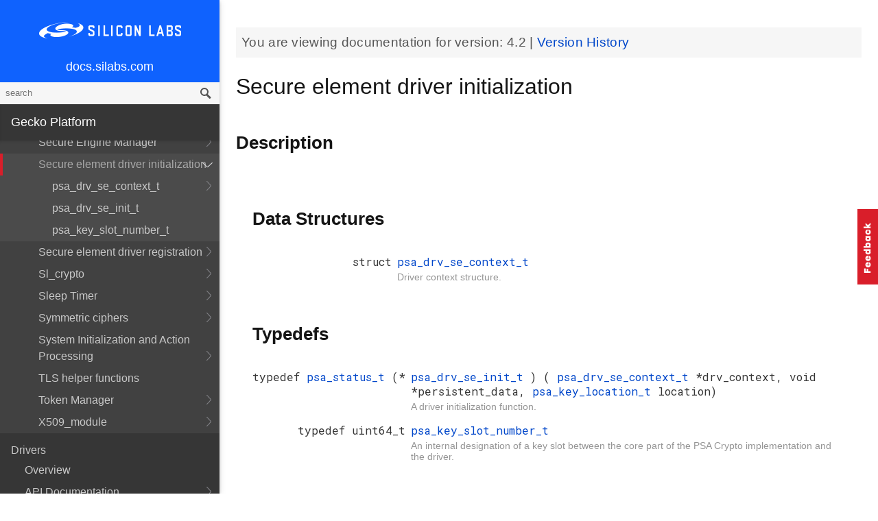

--- FILE ---
content_type: application/x-javascript
request_url: https://assets.adobedtm.com/0144d06d02c2/2c54aaf3cc70/0b084b45b3fa/RCb5dbe317292a4d64aae461d71e1e46c5-source.js
body_size: -12
content:
_satellite.__registerScript('https://assets.adobedtm.com/0144d06d02c2/2c54aaf3cc70/0b084b45b3fa/RCb5dbe317292a4d64aae461d71e1e46c5-source.js', "<script type=\"text/javascript\" src=\"//script.crazyegg.com/pages/scripts/0100/0882.js\" async=\"async\" ></script>");

--- FILE ---
content_type: text/plain
request_url: https://c.6sc.co/?m=1
body_size: 194
content:
6suuid=8427c817ff320100515844695e01000081870000

--- FILE ---
content_type: text/plain
request_url: https://c.6sc.co/
body_size: 194
content:
6suuid=8427c817ff320100515844695e01000081870000

--- FILE ---
content_type: application/x-javascript
request_url: https://assets.adobedtm.com/0144d06d02c2/2c54aaf3cc70/0b084b45b3fa/RC8dfac587e29d45d3b32f584684b003aa-source.js
body_size: 1641
content:
_satellite.__registerScript('https://assets.adobedtm.com/0144d06d02c2/2c54aaf3cc70/0b084b45b3fa/RC8dfac587e29d45d3b32f584684b003aa-source.js', "if(window.location.href.split('?')[0]!=\"https://community.silabs.com/SL_CommunitiesSelfReg\" && window.location.href.split('?')[0]!=\"https://community.silabs.com/idp/login\" && window.location.href.split('?')[0]!=\"https://communityqa.silabs.com/SL_CommunitiesSelfReg\" && window.location.href.split('?')[0]!=\"https://communityqa.silabs.com/idp/login\" && window.location.href.split('?')[0]!= \"https://community.silabs.com/apex/SL_CommunitiesSelfReg\" && window.location.href.split('?')[0]!= \"https://communityqa.silabs.com/apex/SL_CommunitiesSelfReg\" && window.location.href.split('?')[0]!= \"https://community.silabs.com/setup/secur/RemoteAccessAuthorizationPage.apexp\"){\n  /*{literal}<![CDATA[*/window.lightningjs||function(c){function g(b,d){d&&(d+=(/\\?/.test(d)?\"&\":\"?\")+\"lv=1\");c[b]||function(){var i=window,h=document,j=b,g=h.location.protocol,l=\"load\",k=0;(function(){function b(){a.P(l);a.w=1;c[j](\"_load\")}c[j]=function(){function m(){m.id=e;return c[j].apply(m,arguments)}var b,e=++k;b=this&&this!=i?this.id||0:0;(a.s=a.s||[]).push([e,b,arguments]);m.then=function(b,c,h){var d=a.fh[e]=a.fh[e]||[],j=a.eh[e]=a.eh[e]||[],f=a.ph[e]=a.ph[e]||[];b&&d.push(b);c&&j.push(c);h&&f.push(h);return m};return m};var a=c[j]._={};a.fh={};a.eh={};a.ph={};a.l=d?d.replace(/^\\/\\//,(g==\"https:\"?g:\"http:\")+\"//\"):d;a.p={0:+new Date};a.P=function(b){a.p[b]=new Date-a.p[0]};a.w&&b();i.addEventListener?i.addEventListener(l,b,!1):i.attachEvent(\"on\"+l,b);var q=function(){function b(){return[\"<head></head><\",c,' onload=\"var d=',n,\";d.getElementsByTagName('head')[0].\",d,\"(d.\",g,\"('script')).\",i,\"='\",a.l,\"'\\\"></\",c,\">\"].join(\"\")}var c=\"body\",e=h[c];if(!e)return setTimeout(q,100);a.P(1);var d=\"appendChild\",g=\"createElement\",i=\"src\",k=h[g](\"div\"),l=k[d](h[g](\"div\")),f=h[g](\"iframe\"),n=\"document\",p;k.style.display=\"none\";e.insertBefore(k,e.firstChild).id=o+\"-\"+j;f.frameBorder=\"0\";f.id=o+\"-frame-\"+j;/MSIE[ ]+6/.test(navigator.userAgent)&&(f[i]=\"javascript:false\");f.allowTransparency=\"true\";l[d](f);try{f.contentWindow[n].open()}catch(s){a.domain=h.domain,p=\"javascript:var d=\"+n+\".open();d.domain='\"+h.domain+\"';\",f[i]=p+\"void(0);\"}try{var r=f.contentWindow[n];r.write(b());r.close()}catch(t){f[i]=p+'d.write(\"'+b().replace(/\"/g,String.fromCharCode(92)+'\"')+'\");d.close();'}a.P(2)};a.l&&setTimeout(q,0)})()}();c[b].lv=\"1\";return c[b]}var o=\"lightningjs\",k=window[o]=g(o);k.require=g;k.modules=c}({}); window.usabilla_live = lightningjs.require(\"usabilla_live\", \"//w.usabilla.com/6f880dbd13b9.js\"); /*]]>{/literal}*/\n    function UsblFunc(){\n       if ( typeof Munchkin !== 'undefined') {\n            Munchkin.munchkinFunction('visitWebPage', {\n                url: '/about-us/contact-sales',\n                params: ''\n            });\n        }      \n      \n        window.location.href=\"/contact-sales\"\n    }\n    window.usabilla_live(\"setCustomOptionClick\", UsblFunc);\n    window.usabilla_live('setEventCallback', function(category, action, label, value, userData){\n     function flat(source, target) {\n       Object.keys(source).forEach(function (k) {\n         if (source[k]!== null && typeof source[k] === 'object') {\n           flat(source[k], target);\n           return;\n         }\n         target[k] = source[k];\n       });\n     }\n    console.log(\"USABILLA ACTION: \" + action);\n     if(action === \"Feedback:Open\" || action === \"Feedback:Success\") {\n       var userDataFlat = {};\n       flat(userData, userDataFlat);\n       for(var i in userDataFlat) {\n         //console.log(i +\" => \" + userDataFlat[i]);\n       }\n     }\n     if(action === \"Feedback:Open\"){\n       _satellite.track(\"FeedbackStart\");\n     }\n     if(action === \"Feedback:Success\"){\n  //     digitalData.usabilla = {};\n   //    for(var i in userDataFlat) {\n    //    digitalData.usabilla[i] = userDataFlat[i];\n   //    }\n   //    digitalData.usabilla[\"device\"]=\"Desktop\";\n       _satellite.track(\"FeedbackSuccess\");\n       console.log(\"USABILLA ACTION INSIDE: \" + action);\n     }\n   });\n}");